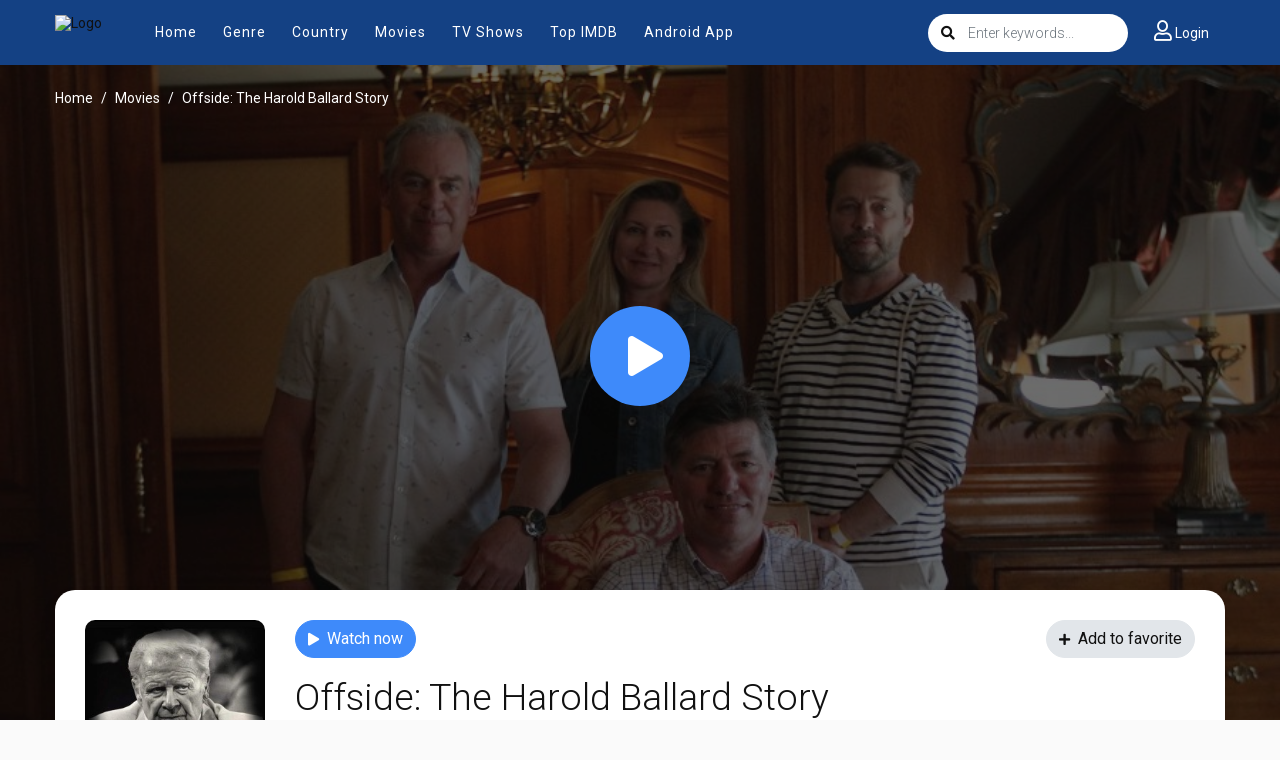

--- FILE ---
content_type: text/html; charset=utf-8
request_url: https://www.google.com/recaptcha/api2/anchor?ar=1&k=6Lcg5_EdAAAAAEa2ScxgljRpLkIt8yixSBJWdRPE&co=aHR0cHM6Ly9oZHRvZGF5LmNjOjQ0Mw..&hl=en&v=PoyoqOPhxBO7pBk68S4YbpHZ&size=invisible&anchor-ms=20000&execute-ms=30000&cb=gyldllm5rai0
body_size: 48661
content:
<!DOCTYPE HTML><html dir="ltr" lang="en"><head><meta http-equiv="Content-Type" content="text/html; charset=UTF-8">
<meta http-equiv="X-UA-Compatible" content="IE=edge">
<title>reCAPTCHA</title>
<style type="text/css">
/* cyrillic-ext */
@font-face {
  font-family: 'Roboto';
  font-style: normal;
  font-weight: 400;
  font-stretch: 100%;
  src: url(//fonts.gstatic.com/s/roboto/v48/KFO7CnqEu92Fr1ME7kSn66aGLdTylUAMa3GUBHMdazTgWw.woff2) format('woff2');
  unicode-range: U+0460-052F, U+1C80-1C8A, U+20B4, U+2DE0-2DFF, U+A640-A69F, U+FE2E-FE2F;
}
/* cyrillic */
@font-face {
  font-family: 'Roboto';
  font-style: normal;
  font-weight: 400;
  font-stretch: 100%;
  src: url(//fonts.gstatic.com/s/roboto/v48/KFO7CnqEu92Fr1ME7kSn66aGLdTylUAMa3iUBHMdazTgWw.woff2) format('woff2');
  unicode-range: U+0301, U+0400-045F, U+0490-0491, U+04B0-04B1, U+2116;
}
/* greek-ext */
@font-face {
  font-family: 'Roboto';
  font-style: normal;
  font-weight: 400;
  font-stretch: 100%;
  src: url(//fonts.gstatic.com/s/roboto/v48/KFO7CnqEu92Fr1ME7kSn66aGLdTylUAMa3CUBHMdazTgWw.woff2) format('woff2');
  unicode-range: U+1F00-1FFF;
}
/* greek */
@font-face {
  font-family: 'Roboto';
  font-style: normal;
  font-weight: 400;
  font-stretch: 100%;
  src: url(//fonts.gstatic.com/s/roboto/v48/KFO7CnqEu92Fr1ME7kSn66aGLdTylUAMa3-UBHMdazTgWw.woff2) format('woff2');
  unicode-range: U+0370-0377, U+037A-037F, U+0384-038A, U+038C, U+038E-03A1, U+03A3-03FF;
}
/* math */
@font-face {
  font-family: 'Roboto';
  font-style: normal;
  font-weight: 400;
  font-stretch: 100%;
  src: url(//fonts.gstatic.com/s/roboto/v48/KFO7CnqEu92Fr1ME7kSn66aGLdTylUAMawCUBHMdazTgWw.woff2) format('woff2');
  unicode-range: U+0302-0303, U+0305, U+0307-0308, U+0310, U+0312, U+0315, U+031A, U+0326-0327, U+032C, U+032F-0330, U+0332-0333, U+0338, U+033A, U+0346, U+034D, U+0391-03A1, U+03A3-03A9, U+03B1-03C9, U+03D1, U+03D5-03D6, U+03F0-03F1, U+03F4-03F5, U+2016-2017, U+2034-2038, U+203C, U+2040, U+2043, U+2047, U+2050, U+2057, U+205F, U+2070-2071, U+2074-208E, U+2090-209C, U+20D0-20DC, U+20E1, U+20E5-20EF, U+2100-2112, U+2114-2115, U+2117-2121, U+2123-214F, U+2190, U+2192, U+2194-21AE, U+21B0-21E5, U+21F1-21F2, U+21F4-2211, U+2213-2214, U+2216-22FF, U+2308-230B, U+2310, U+2319, U+231C-2321, U+2336-237A, U+237C, U+2395, U+239B-23B7, U+23D0, U+23DC-23E1, U+2474-2475, U+25AF, U+25B3, U+25B7, U+25BD, U+25C1, U+25CA, U+25CC, U+25FB, U+266D-266F, U+27C0-27FF, U+2900-2AFF, U+2B0E-2B11, U+2B30-2B4C, U+2BFE, U+3030, U+FF5B, U+FF5D, U+1D400-1D7FF, U+1EE00-1EEFF;
}
/* symbols */
@font-face {
  font-family: 'Roboto';
  font-style: normal;
  font-weight: 400;
  font-stretch: 100%;
  src: url(//fonts.gstatic.com/s/roboto/v48/KFO7CnqEu92Fr1ME7kSn66aGLdTylUAMaxKUBHMdazTgWw.woff2) format('woff2');
  unicode-range: U+0001-000C, U+000E-001F, U+007F-009F, U+20DD-20E0, U+20E2-20E4, U+2150-218F, U+2190, U+2192, U+2194-2199, U+21AF, U+21E6-21F0, U+21F3, U+2218-2219, U+2299, U+22C4-22C6, U+2300-243F, U+2440-244A, U+2460-24FF, U+25A0-27BF, U+2800-28FF, U+2921-2922, U+2981, U+29BF, U+29EB, U+2B00-2BFF, U+4DC0-4DFF, U+FFF9-FFFB, U+10140-1018E, U+10190-1019C, U+101A0, U+101D0-101FD, U+102E0-102FB, U+10E60-10E7E, U+1D2C0-1D2D3, U+1D2E0-1D37F, U+1F000-1F0FF, U+1F100-1F1AD, U+1F1E6-1F1FF, U+1F30D-1F30F, U+1F315, U+1F31C, U+1F31E, U+1F320-1F32C, U+1F336, U+1F378, U+1F37D, U+1F382, U+1F393-1F39F, U+1F3A7-1F3A8, U+1F3AC-1F3AF, U+1F3C2, U+1F3C4-1F3C6, U+1F3CA-1F3CE, U+1F3D4-1F3E0, U+1F3ED, U+1F3F1-1F3F3, U+1F3F5-1F3F7, U+1F408, U+1F415, U+1F41F, U+1F426, U+1F43F, U+1F441-1F442, U+1F444, U+1F446-1F449, U+1F44C-1F44E, U+1F453, U+1F46A, U+1F47D, U+1F4A3, U+1F4B0, U+1F4B3, U+1F4B9, U+1F4BB, U+1F4BF, U+1F4C8-1F4CB, U+1F4D6, U+1F4DA, U+1F4DF, U+1F4E3-1F4E6, U+1F4EA-1F4ED, U+1F4F7, U+1F4F9-1F4FB, U+1F4FD-1F4FE, U+1F503, U+1F507-1F50B, U+1F50D, U+1F512-1F513, U+1F53E-1F54A, U+1F54F-1F5FA, U+1F610, U+1F650-1F67F, U+1F687, U+1F68D, U+1F691, U+1F694, U+1F698, U+1F6AD, U+1F6B2, U+1F6B9-1F6BA, U+1F6BC, U+1F6C6-1F6CF, U+1F6D3-1F6D7, U+1F6E0-1F6EA, U+1F6F0-1F6F3, U+1F6F7-1F6FC, U+1F700-1F7FF, U+1F800-1F80B, U+1F810-1F847, U+1F850-1F859, U+1F860-1F887, U+1F890-1F8AD, U+1F8B0-1F8BB, U+1F8C0-1F8C1, U+1F900-1F90B, U+1F93B, U+1F946, U+1F984, U+1F996, U+1F9E9, U+1FA00-1FA6F, U+1FA70-1FA7C, U+1FA80-1FA89, U+1FA8F-1FAC6, U+1FACE-1FADC, U+1FADF-1FAE9, U+1FAF0-1FAF8, U+1FB00-1FBFF;
}
/* vietnamese */
@font-face {
  font-family: 'Roboto';
  font-style: normal;
  font-weight: 400;
  font-stretch: 100%;
  src: url(//fonts.gstatic.com/s/roboto/v48/KFO7CnqEu92Fr1ME7kSn66aGLdTylUAMa3OUBHMdazTgWw.woff2) format('woff2');
  unicode-range: U+0102-0103, U+0110-0111, U+0128-0129, U+0168-0169, U+01A0-01A1, U+01AF-01B0, U+0300-0301, U+0303-0304, U+0308-0309, U+0323, U+0329, U+1EA0-1EF9, U+20AB;
}
/* latin-ext */
@font-face {
  font-family: 'Roboto';
  font-style: normal;
  font-weight: 400;
  font-stretch: 100%;
  src: url(//fonts.gstatic.com/s/roboto/v48/KFO7CnqEu92Fr1ME7kSn66aGLdTylUAMa3KUBHMdazTgWw.woff2) format('woff2');
  unicode-range: U+0100-02BA, U+02BD-02C5, U+02C7-02CC, U+02CE-02D7, U+02DD-02FF, U+0304, U+0308, U+0329, U+1D00-1DBF, U+1E00-1E9F, U+1EF2-1EFF, U+2020, U+20A0-20AB, U+20AD-20C0, U+2113, U+2C60-2C7F, U+A720-A7FF;
}
/* latin */
@font-face {
  font-family: 'Roboto';
  font-style: normal;
  font-weight: 400;
  font-stretch: 100%;
  src: url(//fonts.gstatic.com/s/roboto/v48/KFO7CnqEu92Fr1ME7kSn66aGLdTylUAMa3yUBHMdazQ.woff2) format('woff2');
  unicode-range: U+0000-00FF, U+0131, U+0152-0153, U+02BB-02BC, U+02C6, U+02DA, U+02DC, U+0304, U+0308, U+0329, U+2000-206F, U+20AC, U+2122, U+2191, U+2193, U+2212, U+2215, U+FEFF, U+FFFD;
}
/* cyrillic-ext */
@font-face {
  font-family: 'Roboto';
  font-style: normal;
  font-weight: 500;
  font-stretch: 100%;
  src: url(//fonts.gstatic.com/s/roboto/v48/KFO7CnqEu92Fr1ME7kSn66aGLdTylUAMa3GUBHMdazTgWw.woff2) format('woff2');
  unicode-range: U+0460-052F, U+1C80-1C8A, U+20B4, U+2DE0-2DFF, U+A640-A69F, U+FE2E-FE2F;
}
/* cyrillic */
@font-face {
  font-family: 'Roboto';
  font-style: normal;
  font-weight: 500;
  font-stretch: 100%;
  src: url(//fonts.gstatic.com/s/roboto/v48/KFO7CnqEu92Fr1ME7kSn66aGLdTylUAMa3iUBHMdazTgWw.woff2) format('woff2');
  unicode-range: U+0301, U+0400-045F, U+0490-0491, U+04B0-04B1, U+2116;
}
/* greek-ext */
@font-face {
  font-family: 'Roboto';
  font-style: normal;
  font-weight: 500;
  font-stretch: 100%;
  src: url(//fonts.gstatic.com/s/roboto/v48/KFO7CnqEu92Fr1ME7kSn66aGLdTylUAMa3CUBHMdazTgWw.woff2) format('woff2');
  unicode-range: U+1F00-1FFF;
}
/* greek */
@font-face {
  font-family: 'Roboto';
  font-style: normal;
  font-weight: 500;
  font-stretch: 100%;
  src: url(//fonts.gstatic.com/s/roboto/v48/KFO7CnqEu92Fr1ME7kSn66aGLdTylUAMa3-UBHMdazTgWw.woff2) format('woff2');
  unicode-range: U+0370-0377, U+037A-037F, U+0384-038A, U+038C, U+038E-03A1, U+03A3-03FF;
}
/* math */
@font-face {
  font-family: 'Roboto';
  font-style: normal;
  font-weight: 500;
  font-stretch: 100%;
  src: url(//fonts.gstatic.com/s/roboto/v48/KFO7CnqEu92Fr1ME7kSn66aGLdTylUAMawCUBHMdazTgWw.woff2) format('woff2');
  unicode-range: U+0302-0303, U+0305, U+0307-0308, U+0310, U+0312, U+0315, U+031A, U+0326-0327, U+032C, U+032F-0330, U+0332-0333, U+0338, U+033A, U+0346, U+034D, U+0391-03A1, U+03A3-03A9, U+03B1-03C9, U+03D1, U+03D5-03D6, U+03F0-03F1, U+03F4-03F5, U+2016-2017, U+2034-2038, U+203C, U+2040, U+2043, U+2047, U+2050, U+2057, U+205F, U+2070-2071, U+2074-208E, U+2090-209C, U+20D0-20DC, U+20E1, U+20E5-20EF, U+2100-2112, U+2114-2115, U+2117-2121, U+2123-214F, U+2190, U+2192, U+2194-21AE, U+21B0-21E5, U+21F1-21F2, U+21F4-2211, U+2213-2214, U+2216-22FF, U+2308-230B, U+2310, U+2319, U+231C-2321, U+2336-237A, U+237C, U+2395, U+239B-23B7, U+23D0, U+23DC-23E1, U+2474-2475, U+25AF, U+25B3, U+25B7, U+25BD, U+25C1, U+25CA, U+25CC, U+25FB, U+266D-266F, U+27C0-27FF, U+2900-2AFF, U+2B0E-2B11, U+2B30-2B4C, U+2BFE, U+3030, U+FF5B, U+FF5D, U+1D400-1D7FF, U+1EE00-1EEFF;
}
/* symbols */
@font-face {
  font-family: 'Roboto';
  font-style: normal;
  font-weight: 500;
  font-stretch: 100%;
  src: url(//fonts.gstatic.com/s/roboto/v48/KFO7CnqEu92Fr1ME7kSn66aGLdTylUAMaxKUBHMdazTgWw.woff2) format('woff2');
  unicode-range: U+0001-000C, U+000E-001F, U+007F-009F, U+20DD-20E0, U+20E2-20E4, U+2150-218F, U+2190, U+2192, U+2194-2199, U+21AF, U+21E6-21F0, U+21F3, U+2218-2219, U+2299, U+22C4-22C6, U+2300-243F, U+2440-244A, U+2460-24FF, U+25A0-27BF, U+2800-28FF, U+2921-2922, U+2981, U+29BF, U+29EB, U+2B00-2BFF, U+4DC0-4DFF, U+FFF9-FFFB, U+10140-1018E, U+10190-1019C, U+101A0, U+101D0-101FD, U+102E0-102FB, U+10E60-10E7E, U+1D2C0-1D2D3, U+1D2E0-1D37F, U+1F000-1F0FF, U+1F100-1F1AD, U+1F1E6-1F1FF, U+1F30D-1F30F, U+1F315, U+1F31C, U+1F31E, U+1F320-1F32C, U+1F336, U+1F378, U+1F37D, U+1F382, U+1F393-1F39F, U+1F3A7-1F3A8, U+1F3AC-1F3AF, U+1F3C2, U+1F3C4-1F3C6, U+1F3CA-1F3CE, U+1F3D4-1F3E0, U+1F3ED, U+1F3F1-1F3F3, U+1F3F5-1F3F7, U+1F408, U+1F415, U+1F41F, U+1F426, U+1F43F, U+1F441-1F442, U+1F444, U+1F446-1F449, U+1F44C-1F44E, U+1F453, U+1F46A, U+1F47D, U+1F4A3, U+1F4B0, U+1F4B3, U+1F4B9, U+1F4BB, U+1F4BF, U+1F4C8-1F4CB, U+1F4D6, U+1F4DA, U+1F4DF, U+1F4E3-1F4E6, U+1F4EA-1F4ED, U+1F4F7, U+1F4F9-1F4FB, U+1F4FD-1F4FE, U+1F503, U+1F507-1F50B, U+1F50D, U+1F512-1F513, U+1F53E-1F54A, U+1F54F-1F5FA, U+1F610, U+1F650-1F67F, U+1F687, U+1F68D, U+1F691, U+1F694, U+1F698, U+1F6AD, U+1F6B2, U+1F6B9-1F6BA, U+1F6BC, U+1F6C6-1F6CF, U+1F6D3-1F6D7, U+1F6E0-1F6EA, U+1F6F0-1F6F3, U+1F6F7-1F6FC, U+1F700-1F7FF, U+1F800-1F80B, U+1F810-1F847, U+1F850-1F859, U+1F860-1F887, U+1F890-1F8AD, U+1F8B0-1F8BB, U+1F8C0-1F8C1, U+1F900-1F90B, U+1F93B, U+1F946, U+1F984, U+1F996, U+1F9E9, U+1FA00-1FA6F, U+1FA70-1FA7C, U+1FA80-1FA89, U+1FA8F-1FAC6, U+1FACE-1FADC, U+1FADF-1FAE9, U+1FAF0-1FAF8, U+1FB00-1FBFF;
}
/* vietnamese */
@font-face {
  font-family: 'Roboto';
  font-style: normal;
  font-weight: 500;
  font-stretch: 100%;
  src: url(//fonts.gstatic.com/s/roboto/v48/KFO7CnqEu92Fr1ME7kSn66aGLdTylUAMa3OUBHMdazTgWw.woff2) format('woff2');
  unicode-range: U+0102-0103, U+0110-0111, U+0128-0129, U+0168-0169, U+01A0-01A1, U+01AF-01B0, U+0300-0301, U+0303-0304, U+0308-0309, U+0323, U+0329, U+1EA0-1EF9, U+20AB;
}
/* latin-ext */
@font-face {
  font-family: 'Roboto';
  font-style: normal;
  font-weight: 500;
  font-stretch: 100%;
  src: url(//fonts.gstatic.com/s/roboto/v48/KFO7CnqEu92Fr1ME7kSn66aGLdTylUAMa3KUBHMdazTgWw.woff2) format('woff2');
  unicode-range: U+0100-02BA, U+02BD-02C5, U+02C7-02CC, U+02CE-02D7, U+02DD-02FF, U+0304, U+0308, U+0329, U+1D00-1DBF, U+1E00-1E9F, U+1EF2-1EFF, U+2020, U+20A0-20AB, U+20AD-20C0, U+2113, U+2C60-2C7F, U+A720-A7FF;
}
/* latin */
@font-face {
  font-family: 'Roboto';
  font-style: normal;
  font-weight: 500;
  font-stretch: 100%;
  src: url(//fonts.gstatic.com/s/roboto/v48/KFO7CnqEu92Fr1ME7kSn66aGLdTylUAMa3yUBHMdazQ.woff2) format('woff2');
  unicode-range: U+0000-00FF, U+0131, U+0152-0153, U+02BB-02BC, U+02C6, U+02DA, U+02DC, U+0304, U+0308, U+0329, U+2000-206F, U+20AC, U+2122, U+2191, U+2193, U+2212, U+2215, U+FEFF, U+FFFD;
}
/* cyrillic-ext */
@font-face {
  font-family: 'Roboto';
  font-style: normal;
  font-weight: 900;
  font-stretch: 100%;
  src: url(//fonts.gstatic.com/s/roboto/v48/KFO7CnqEu92Fr1ME7kSn66aGLdTylUAMa3GUBHMdazTgWw.woff2) format('woff2');
  unicode-range: U+0460-052F, U+1C80-1C8A, U+20B4, U+2DE0-2DFF, U+A640-A69F, U+FE2E-FE2F;
}
/* cyrillic */
@font-face {
  font-family: 'Roboto';
  font-style: normal;
  font-weight: 900;
  font-stretch: 100%;
  src: url(//fonts.gstatic.com/s/roboto/v48/KFO7CnqEu92Fr1ME7kSn66aGLdTylUAMa3iUBHMdazTgWw.woff2) format('woff2');
  unicode-range: U+0301, U+0400-045F, U+0490-0491, U+04B0-04B1, U+2116;
}
/* greek-ext */
@font-face {
  font-family: 'Roboto';
  font-style: normal;
  font-weight: 900;
  font-stretch: 100%;
  src: url(//fonts.gstatic.com/s/roboto/v48/KFO7CnqEu92Fr1ME7kSn66aGLdTylUAMa3CUBHMdazTgWw.woff2) format('woff2');
  unicode-range: U+1F00-1FFF;
}
/* greek */
@font-face {
  font-family: 'Roboto';
  font-style: normal;
  font-weight: 900;
  font-stretch: 100%;
  src: url(//fonts.gstatic.com/s/roboto/v48/KFO7CnqEu92Fr1ME7kSn66aGLdTylUAMa3-UBHMdazTgWw.woff2) format('woff2');
  unicode-range: U+0370-0377, U+037A-037F, U+0384-038A, U+038C, U+038E-03A1, U+03A3-03FF;
}
/* math */
@font-face {
  font-family: 'Roboto';
  font-style: normal;
  font-weight: 900;
  font-stretch: 100%;
  src: url(//fonts.gstatic.com/s/roboto/v48/KFO7CnqEu92Fr1ME7kSn66aGLdTylUAMawCUBHMdazTgWw.woff2) format('woff2');
  unicode-range: U+0302-0303, U+0305, U+0307-0308, U+0310, U+0312, U+0315, U+031A, U+0326-0327, U+032C, U+032F-0330, U+0332-0333, U+0338, U+033A, U+0346, U+034D, U+0391-03A1, U+03A3-03A9, U+03B1-03C9, U+03D1, U+03D5-03D6, U+03F0-03F1, U+03F4-03F5, U+2016-2017, U+2034-2038, U+203C, U+2040, U+2043, U+2047, U+2050, U+2057, U+205F, U+2070-2071, U+2074-208E, U+2090-209C, U+20D0-20DC, U+20E1, U+20E5-20EF, U+2100-2112, U+2114-2115, U+2117-2121, U+2123-214F, U+2190, U+2192, U+2194-21AE, U+21B0-21E5, U+21F1-21F2, U+21F4-2211, U+2213-2214, U+2216-22FF, U+2308-230B, U+2310, U+2319, U+231C-2321, U+2336-237A, U+237C, U+2395, U+239B-23B7, U+23D0, U+23DC-23E1, U+2474-2475, U+25AF, U+25B3, U+25B7, U+25BD, U+25C1, U+25CA, U+25CC, U+25FB, U+266D-266F, U+27C0-27FF, U+2900-2AFF, U+2B0E-2B11, U+2B30-2B4C, U+2BFE, U+3030, U+FF5B, U+FF5D, U+1D400-1D7FF, U+1EE00-1EEFF;
}
/* symbols */
@font-face {
  font-family: 'Roboto';
  font-style: normal;
  font-weight: 900;
  font-stretch: 100%;
  src: url(//fonts.gstatic.com/s/roboto/v48/KFO7CnqEu92Fr1ME7kSn66aGLdTylUAMaxKUBHMdazTgWw.woff2) format('woff2');
  unicode-range: U+0001-000C, U+000E-001F, U+007F-009F, U+20DD-20E0, U+20E2-20E4, U+2150-218F, U+2190, U+2192, U+2194-2199, U+21AF, U+21E6-21F0, U+21F3, U+2218-2219, U+2299, U+22C4-22C6, U+2300-243F, U+2440-244A, U+2460-24FF, U+25A0-27BF, U+2800-28FF, U+2921-2922, U+2981, U+29BF, U+29EB, U+2B00-2BFF, U+4DC0-4DFF, U+FFF9-FFFB, U+10140-1018E, U+10190-1019C, U+101A0, U+101D0-101FD, U+102E0-102FB, U+10E60-10E7E, U+1D2C0-1D2D3, U+1D2E0-1D37F, U+1F000-1F0FF, U+1F100-1F1AD, U+1F1E6-1F1FF, U+1F30D-1F30F, U+1F315, U+1F31C, U+1F31E, U+1F320-1F32C, U+1F336, U+1F378, U+1F37D, U+1F382, U+1F393-1F39F, U+1F3A7-1F3A8, U+1F3AC-1F3AF, U+1F3C2, U+1F3C4-1F3C6, U+1F3CA-1F3CE, U+1F3D4-1F3E0, U+1F3ED, U+1F3F1-1F3F3, U+1F3F5-1F3F7, U+1F408, U+1F415, U+1F41F, U+1F426, U+1F43F, U+1F441-1F442, U+1F444, U+1F446-1F449, U+1F44C-1F44E, U+1F453, U+1F46A, U+1F47D, U+1F4A3, U+1F4B0, U+1F4B3, U+1F4B9, U+1F4BB, U+1F4BF, U+1F4C8-1F4CB, U+1F4D6, U+1F4DA, U+1F4DF, U+1F4E3-1F4E6, U+1F4EA-1F4ED, U+1F4F7, U+1F4F9-1F4FB, U+1F4FD-1F4FE, U+1F503, U+1F507-1F50B, U+1F50D, U+1F512-1F513, U+1F53E-1F54A, U+1F54F-1F5FA, U+1F610, U+1F650-1F67F, U+1F687, U+1F68D, U+1F691, U+1F694, U+1F698, U+1F6AD, U+1F6B2, U+1F6B9-1F6BA, U+1F6BC, U+1F6C6-1F6CF, U+1F6D3-1F6D7, U+1F6E0-1F6EA, U+1F6F0-1F6F3, U+1F6F7-1F6FC, U+1F700-1F7FF, U+1F800-1F80B, U+1F810-1F847, U+1F850-1F859, U+1F860-1F887, U+1F890-1F8AD, U+1F8B0-1F8BB, U+1F8C0-1F8C1, U+1F900-1F90B, U+1F93B, U+1F946, U+1F984, U+1F996, U+1F9E9, U+1FA00-1FA6F, U+1FA70-1FA7C, U+1FA80-1FA89, U+1FA8F-1FAC6, U+1FACE-1FADC, U+1FADF-1FAE9, U+1FAF0-1FAF8, U+1FB00-1FBFF;
}
/* vietnamese */
@font-face {
  font-family: 'Roboto';
  font-style: normal;
  font-weight: 900;
  font-stretch: 100%;
  src: url(//fonts.gstatic.com/s/roboto/v48/KFO7CnqEu92Fr1ME7kSn66aGLdTylUAMa3OUBHMdazTgWw.woff2) format('woff2');
  unicode-range: U+0102-0103, U+0110-0111, U+0128-0129, U+0168-0169, U+01A0-01A1, U+01AF-01B0, U+0300-0301, U+0303-0304, U+0308-0309, U+0323, U+0329, U+1EA0-1EF9, U+20AB;
}
/* latin-ext */
@font-face {
  font-family: 'Roboto';
  font-style: normal;
  font-weight: 900;
  font-stretch: 100%;
  src: url(//fonts.gstatic.com/s/roboto/v48/KFO7CnqEu92Fr1ME7kSn66aGLdTylUAMa3KUBHMdazTgWw.woff2) format('woff2');
  unicode-range: U+0100-02BA, U+02BD-02C5, U+02C7-02CC, U+02CE-02D7, U+02DD-02FF, U+0304, U+0308, U+0329, U+1D00-1DBF, U+1E00-1E9F, U+1EF2-1EFF, U+2020, U+20A0-20AB, U+20AD-20C0, U+2113, U+2C60-2C7F, U+A720-A7FF;
}
/* latin */
@font-face {
  font-family: 'Roboto';
  font-style: normal;
  font-weight: 900;
  font-stretch: 100%;
  src: url(//fonts.gstatic.com/s/roboto/v48/KFO7CnqEu92Fr1ME7kSn66aGLdTylUAMa3yUBHMdazQ.woff2) format('woff2');
  unicode-range: U+0000-00FF, U+0131, U+0152-0153, U+02BB-02BC, U+02C6, U+02DA, U+02DC, U+0304, U+0308, U+0329, U+2000-206F, U+20AC, U+2122, U+2191, U+2193, U+2212, U+2215, U+FEFF, U+FFFD;
}

</style>
<link rel="stylesheet" type="text/css" href="https://www.gstatic.com/recaptcha/releases/PoyoqOPhxBO7pBk68S4YbpHZ/styles__ltr.css">
<script nonce="tbC-MkLBIGEzh_hAX8PD-A" type="text/javascript">window['__recaptcha_api'] = 'https://www.google.com/recaptcha/api2/';</script>
<script type="text/javascript" src="https://www.gstatic.com/recaptcha/releases/PoyoqOPhxBO7pBk68S4YbpHZ/recaptcha__en.js" nonce="tbC-MkLBIGEzh_hAX8PD-A">
      
    </script></head>
<body><div id="rc-anchor-alert" class="rc-anchor-alert"></div>
<input type="hidden" id="recaptcha-token" value="[base64]">
<script type="text/javascript" nonce="tbC-MkLBIGEzh_hAX8PD-A">
      recaptcha.anchor.Main.init("[\x22ainput\x22,[\x22bgdata\x22,\x22\x22,\[base64]/[base64]/[base64]/bmV3IHJbeF0oY1swXSk6RT09Mj9uZXcgclt4XShjWzBdLGNbMV0pOkU9PTM/bmV3IHJbeF0oY1swXSxjWzFdLGNbMl0pOkU9PTQ/[base64]/[base64]/[base64]/[base64]/[base64]/[base64]/[base64]/[base64]\x22,\[base64]\x22,\x22GsKQw7hTw4nCu8OAwq1FNcOzwqEAG8K4wqrDkcKow7bCpg57woDCphAsG8KJE8KVWcKqw4N4wqwvw6JFVFfClcOsE33CvMKCMF1jw6zDkjw8QjTCiMOYw6QdwroWARR/RcOwwqjDmEXDqsOcZsKtcsKGC8OZcm7CrMORw5/DqSIHw4bDv8KJwrjDjSxTwoHCm8K/wrRDw5x7w63DsFcEK3vCl8OVSMO3w4ZDw5HDvjfCsl86w5Juw47CpwfDnCR3H8O4E0jDm8KODzXDuxgyKsKVwo3DgcKeZ8K2NFtww75dH8Kkw57ClcKlw7jCncKhfSQjwrrCszluBcKYw57ChgkSFjHDiMK1woAKw4PDoHB0CMK/wrzCuTXDlE1QwozDlsObw4DCscOOw6V+c8O0aEAaYMO/VVxwDgNzw7XDuzttwo1jwptHw4PDhRhHwpDCii44wqNbwp9xfAjDk8KhwpBuw6VeMw9ew6Brw4/CnMKzGT5WBkjDn0DCh8KAwrjDlykEw74Ew5fDkB3DgMKew7bCiWBkw65Uw58PTMKIwrXDvDjDsGM6aVd+wrHCnBDDgiXCqA1pwqHCnxLCrUsOw50/[base64]/CqsO6SQvClFHCoHkFwqvDt8KvPsKHUcK/w59RwpvDuMOzwq8xw7/Cs8KPw53CjyLDsX9uUsO/[base64]/Ci2PDicO1FVFKwoXCtUMcEsKjacOCwqjCtMOvw5jDtnfCssKnX34yw7vDvknCql3DtGjDu8Kqwpk1woTCvMOTwr1ZQhxTCsO3ZFcHwqvCgRF5URthSMOJScOuwp/DhRYtwpHDvxJ6w6rDk8OdwptVwozCtnTCi1XCpsK3QcKCK8OPw7odwpZrwqXChMOpe1BjXSPChcKPw6RCw53CpCgtw7FIIMKGwrDDtMKiAMK1wovDt8K/w4Mpw7xqNGJLwpEVHx/Cl1zDp8OHCF3CtnLDsxN/[base64]/[base64]/Co03DkMK1UcKEw43DkMKxwrDDk8KBw43DiRLCsGhUwq3CgUksTsOCw6N2w5DCu1bCicKsH8Ksw7fDkMK8AMKjwogqORLDgsKYO1ZRGXFeCFZaL1rClsOjQ3Ydw6dGw64TJkk4woPDsMOAFBdUY8OQDHp+JjYHTcK/c8OOL8OVDMKRwrlYw5IUwqZIwq02w7NLez8yBH9VwrkLXg/[base64]/w5d8GMKPw5rCusOqw6nCoXVcwoXCjMO9AsKHwpDCjMORw5AYwo3CvMOtw4BBwpjDrsO3wqBqw77DrUQrwobCrMOSw4Jbw5Qjw6UmBsONQzzDu1zDj8KFwqs3woPDjcO3fn7ClsKXwp/CqWdnHsKvw5JewpbCpsKKZsKZIRPCoyrCmgbDmUk1O8KhXzLCtMKEwqNKwqQ4QMKTworCpR/Dj8ONAW3CilI5I8KSdcKzGGzCrQ7CmkbDqmEycsKvwrbDhSxuOUZreDVMdmlgw6JtIifDuWrDmcKMw5/CvmQnQ1LDhxkKHVnCvsONw5MNb8KkVnw5wpxHXGdXw73DuMO/w4DCtAUnwqJ6cCwwwrxUw7nChTJKwo1hK8KDwqjCnsO0w4wSw5twAsO8wobDt8KFO8OXwr3DkVTDrDXCq8O5wrrDvBEfEQBuwpDDuB3Dg8KyVT/Cki5lw6jDny3Chhc6w6F7wqfDhsOfwrZgwqjCrifDgcOXwogULCM9wp0vLsK8w5LCiUnDkWPCrzLCiMO/w6dxwoHDtsKpwpHCmBtVSMOkwq/DtcO6wrw0IGLDrsOHwoI7dMKKw5zCrMOIw4zDhsKuw4DDoxPDjsKAwop6w7ZYwoEpI8OGCMKOwrpDLsOFw77CjcOww4oMEUA9JSfCqFPCmHHDpHHCvG0LdcKyZsOzB8K+YHBTw4UpexjCixTDgMOIPsKQwq/CpjxNwr5tG8OTH8KowrlUVMKLUMK7BypYw5JAZiVHVsOQw5zDgAzCjwdWw6zDhsK8TMOsw6HDrAjCjMKZfsOXNzNVHMKVWhp5wosOwpIDw6VZw6w7w71KScO7wrokw4vDnsOWw6EDwqPDpUwBfcKlecOQLMKIw5jDlxMiC8K+D8KEVF7CsEHDu3/CrUZISXjCrHcXw4TDjWXChlkzdMK1w4rDkMOFw53CqEFAXcOJTxQ9w40fw7HCjwzCt8OwwoE1w5/[base64]/DvV/DmsOSPGbDh8KNw7/DvcOBAsO1w6NVwqoZVmw5GzlSMUjDu35cwo0Aw6LCk8K+w6/[base64]/[base64]/[base64]/wot/VsKwwq95Jw9Pw5fDnMOcw6EwSTjDnsObAcOsw4HCm8KIwqXDszzCqcKzGyrDrnPCv27DgGB7KcKtwr7CoDDCvWJHQBHDlR03w5TDuMOiIEAaw6xZwooUwojDisO/[base64]/DncK5w5ArS8O8wqPDoX9oNUHDlR3DjcK6wqPDqwFHw6vCnsO5D8OeL10pw6TCkkE4wq53EcOLwoTCtHXCpMKRwp5KL8Odw4/[base64]/CtsOlwrdaR0Ylc8Kpw687OsO1woMcwrJVwotWEsKoQiXCl8OQJ8KGa8OyJgXCqMOMwpTCssOBQElbw63Dsi9wGQDCgAvDpSoDw43DhCnCjlcXfGDDlGVqwpnCnMOyw7rDq2gGwo/[base64]/DnsONFMOxwojDoiREXMKAV0drWsKPwqhkOnXDvMKrwrhdT3dUwqxOcMOZwqxpTcOPwo3CqFAHYWYww40Ewp0NS3IyWMOWU8KUJFTDq8OkwojCp2BUXcKNTkFJwo/DjMKwGsKZVMK8wqFLwqrCiz8fwpA5aU3DlGEGw44YHGDDrcOCayxOaVnDqcOrFiHCnWfDhyZSZCBowpjDqmXDhkxTwpTDmAJrwqUDwrktH8OQw4MjI3/DuMOHw4llHgwZIsOrwqnDmnsFPhnDrxbDrMOiwo97w7LDhzDDk8OVe8OowqvCusONw75Uw79yw5bDrsOgwoNkwpVkw7HCqsOoesOIQcKqQVUZdMOUw5/CsMKNBMKsw7fCpGTDh8KvXR7DosOyIy9ewpggZMOrd8KMBsO6PcOIwqzDrz1rwpNLw54pwpA7w4fCpcKMwrDDkl/[base64]/DocKxwrnClEZIwroAw6LDrxTCucKmMcK6wrXDtcKNw7TClXvCm8OLwrRhP37CiMKYwpfDtGwMw7dJDUDDoS9yN8OGw4zClABvw6h+ekjDg8KGYzx5bnsdw7LCnMO3V2LCvS05wp0xw6TDl8OpU8KLasK0w6NVw41kJMK4wrjCmcO8VEjCog/DsTkCwrXCnHp2RsK3bgx4IUBsworCvcKnBUlWVj/CucKwwoJxw6fCg8OvXcOcQcKmw6TDiBlLG0jDrmI2wqYsw4DDssK2QDhVw6rCnEVNw6fCr8OGO8K3ccKjdCpvw5bDrz/CnX/CklBvVcKWw4NRdQEGwpleSjDCvys2U8KOwqDCky9xw6vCvBXCnsOLwpTDlijCucKDLcKMw5PCkz3DjsKQwrDCqkTCow9hwpR7wrsKJHPCn8O+w6LDtsODQ8OGAgHCuMOUIxQvw5gMbjnDkB3CuXodVsOCS17DoHLCt8KNwo/[base64]/w4DDg8KOYcObMVLCkcKRGXl4DGDCpyFqbTzCnMKNV8OxwqQmw7lOw79Nw6fCgMKVwoNEw7/CqcKlw5BFw5LDu8OawogzasOnE8OPQcKRCnZ+JBrCqMORcMK8w7fDo8Osw5vCgExpwovCm0EAEwHCtmrDuQrCucOXQQ/CicKNMg00w5HCq8KHwpFBTsOTw5cOw5gEwohrSjowMMKkw61Sw5/Ct1nDk8OJXgbCh27DiMKVwoQWPkA2aDfCusOyB8KaOcKVV8Oew7AawrjCqMOAEsOVwpJoA8OVPFLCkTcDwozDqcOGw4svw6vCpMKrwpNfJsKIQcKQTsKxW8OWWibChQdXw5x/[base64]/DisKkVMKxwqpdIAoLFcKawrNGVRUgaEVkwpnDhsOKGsKEO8OCIAPCiT/Cm8OxM8KNEWFcw7PDusOef8O+wrwRFMKeL0TCuMOHw5HCqXnCtRBxwqXCkcOcw59gYU9KH8KTcgfCoULCuH07w47DlMOTwojDlT7DlRYEKAVBasKfwpUYQ8OHwrh1wo8NPMKAwojDuMOAw5Qxw7/CugpULRLCpcO9w7EOeMKJw4HDscKAw5zCmTQxwqBBbgc7W00Mw4JWwrg1wo1QYsKoEcOWw73Do0EZG8Oiw63DrsOSOHFUw4nCuXfDoGnCoh/Cs8KRfVVbHcOtF8Omwp1uwqHCny3CssK7w6/ClsOgwo4IX1MZU8OFa37CiMObDnssw6tLw7LDs8OFw7fDpMOAwpfCmmp9wqvDoMOgwqJ+wrLCnw0ywoDCu8KYw6wJw4gLVMKOQMO7w7PCkWhCbxYlwrjDksKzwrjCiHPDsQ3DmzHCtmbDmy/DgFUNwpkDQ2PCisKGw4XCkcK6wrs/[base64]/CgcO3HjI6YwEMwoEnw4ZbbB/DgcOGURDDssK+MQUDwql3I8O2w4jCsCzCrFPCnAvDrMKfwofCpMOuXcKeVGjDkHZKw458a8Okwr0Qw60VO8O7BhrDgMKMPsOaw5jDgsKgAHEiIMKXwpLDrFV/wojCjxjCp8OxGcOcDQXDlxrDvCTCkcK+OHTDpw4ow5NLD1gIAMOUw7pGJsKqw6XCnWLChWrDk8KSw4HDuRFJw6vCvBkmGsKCwpDCrDfDmgB6w7/CjBsHwqTCncKOScKUaMKaw4bCjF4nTg3DoXZzwpFFXgHClzQAwo3CmcO/en0DwpFgw6pfwqIIw5oxMsOccMKbwqk+wo0vRnTDsE49OcOjwpDDrQBKwrJvwpLDmsO5XsK9O8KsWXEUwr1nwoXCqcO0I8KqAnEoBMOKFGDDuE7Dlm/DtMKIRMOcw6sDFcO6w6jCrWowwrbCpsO6T8K8wrrDpQnDhnBewrorw75gwr5DwpUjw7tqTMK6EsKmwqHDoMO4A8KoNyPDnwY0XMOdwqDDscOkw6ZrS8OBQ8OFwqjDoMOgQFZawpTCuQrDmcOTAMO3wpLDozLClDUxTcOiFwRzZsOBw7Njw4wewoLCn8ODHAl/[base64]/Dj3lRwoHCg8O2YAUsJxTDm8K0BEtULMKgahXCksKDSFscw6VLw7fCvMKZaQ/Cqm/DlsKEw7HDn8KBPS/DnGXDgUzDhcOgPATDvCMrGBjCjh4aw6TDjMOLf0nDozsVw5nDi8Kkw5DCkcKdSEVNdiU9K8Khwp1WF8O0L2Rcw5oHw6/Cji7DvMKPw7IIZ2hDwoxTw7RFwqvDqxnCtsOcw4w+wqhrw5DDpHMPAEHCgy3Do2l1IQQfU8KLw7pnUsKKwrfCvMKxPsOUwo7Cp8OUJzx7HXTDi8OSw4kxWB3CrkE1fwcWEMKNKTrCosO1wqgnQThDQA7Dv8O/N8KHHsORwqPDncOmXlXDlXXDvisEw4XDscO2Wk/ChC4AR2TDlikvwrcnEMOnAmPDsQXDnMKXVX9pJVrCiR0vw5EHJV4gwoxowoU2cEDCucO7wrbDiiwiaMOVZ8K7TcKyD3MNU8KPCsKRwrAOw6vCgx5yGT/DjRo4BMKoC2Z4cR4BQmMvJUnCsnfDtTPDnF4GwrwBwr9ebcKRJGsbEcKowqbCq8OUw47CsnlWwqoaQsOuJ8ODSg3CuWtfwrZyKW7DkCjCpMO2wrjCpAt0aR7DlzdPXMOYwqp/E2B9W01fSkVjLGrCs1bCisKxTBHDtw3ChTDCtAPCvDPDiSLDpRrDu8OpB8KbKBXDrcOERxYUJEQFWgDCm2E6WgxUNcKnw5fDvsOsPMOOeMOFbsKJejAKfmtbw6vCmcOgOHRqw4/DpWrCgcO5wo3DtnHDox8Xwosfw6g6KMK1wp7DlnY0wpPDr2rChcKbN8Ouw7E4CcK3SS5CCsK7w7xUwrbDhk/CgsOOw5jDqsKSwqQBw5/DgFfDs8KjbsKAw6LCtsO8wqnChFbCpH1HfUTCty0Kw6cWw7nClRfDu8KXw6/[base64]/[base64]/FMKzWzcdw5lkN8KFw5JNwp9xeBc2w4hKw5nCmsOAN8OIwrfCnRHDkhh/agDDvcK3JTVDw5PChTnCj8K/wpk+VnXDrMOhNG/Ck8OUGSUlN8OqQsK4w4oVZ0LDrsKhw4DDnTPDs8OQTsKZecKCbcOwehkCCMKKw7TDtlUrw50nBE/DkSLDsD7ClcOzDghBw5jDi8OBw6/CjcOmwrpkwrcrwpoYw6pAw70ewo/DlMOWwrJaw4U8XWvCr8KKw7s6wqtCwr9oAcOzM8KRw6LCkMKLw48/MEvDgsOQw4PCgVfDt8KHwqTCpMORwpsEfcO0VsOuQ8OXRsOpwoZuaMKWWw9Ywp7Dpi4ywoNmw6LDmxDDqsOgQcOIOgHDt8Kdw7jDjAtUwpQAMloLwpYBUMKUIMOCw5BGLQZiwqlfOkTCgU9mNcOeURVvf8K+w5DDsBdLbMKTccKHVcO/KzjDrU7DlsObwoPCt8KVwq7DvsOfF8KAwrlfeMKnw6gowpTCiCYTwo80wq/DkDzDkztwQ8OJBMKVCyRtwq4lXsKaVsOFKwBpKkvDux/DpmbCkzbDk8O/[base64]/DuVvDj0ckJ8KWNSQ4YcO8CsOhARbDlhsnFUdKEz8zOMKQwpJbw5EFwpTDscO+J8KHOcOyw57Cp8OAcUrDvsOfw6TDiQYjwoFvw6rDr8KwLcOwMsOxGTNOwrpFbsOhEFEZwp/DthjDvHlmwqhQPTDDicOHZWtmIizDscOIw50LbMKLwpXCqMOfw5nCiTNZWG/CuMK/[base64]/CmiZlP8OFwrccwpF8BcK7w47CusOwDMKLwqrDgC/CnBbCtgjDvsKuMBogwr8tQHwCwqXCokkHBCfCmcKDLsKTEGfDh8OwGcOeacK+QXvDvSjCocO9VGwmf8OWN8KswrbCtUPCrWo7wpbDscOfOcOdwo7CgR3DtcONw6fDs8KCE8KtwrLDuwoWwrdkKMKFw7HDq0FzfV/Djih3w5HCpcK3dMO0w5LDhcOOL8K0w6VSScOuYMOmMcKePFcTwr9NwopmwrtywpjDqUVMwpBlEGXDgHwNwoDCnsOoKBs5T3tzHR7DscOiwr/Dkgtsw5g8OjxIMVNUwoglaXwpGkMIAlbCii9gwq3DqDHCh8Kqw5LCoyJqIE5nwoHDh2bDu8OJw4Nrw4duw5jDucKxwpsHdgzCisK5wpQ8wplpwqrCtcKbw4TDm2lwdTBrw45wPUsSfwXDnsKpwppWSVBvZFUDw7LClULDh0LDnWHCoibCsMKEam4Yw6jDtw1cw5/ChsOHCRDDjsOHbMKCwq1pRMKpw4dKMAbDg37Dj17Ds0VAwqt8w5Q6G8KFw6ANwrZxEx8cw4nCuDbDn2Udwr86chTDhsKKKHZawpEKdsKJSsKkwoDCqsKKdUQ/wqsfwpIOMcOrw7QgKMKTw41+asKvwq8aV8Omwq80IMOyCsOZJsKeFMORKcOrPjPDpsKhw69NwqTDizPClVDCoMKJwqcsVm4FFl/CmcOqwoDDqzjCicO9QMK7BScoXcKHw5l8LsO7wp8oHsO0w59jZsOYcMOewpEMcsOMC8K3wqbDmF0vw6YedDrDsnfCtsOewqjDjGtdBArDlMOIwrsOw7XCvMOsw7DDmVnCszAzAGItAMOAwod6ZcOPw5bCk8KGe8O/FMKmwq8lwoLDjl/[base64]/[base64]/[base64]/[base64]/[base64]/ChsO+JsOFw7VIwoFHw7gUFcK0VnRHwpV3wrYnEcKmw5vDnGgGXsORRCxfwqTDr8OZwoAuw6Yjw4c8wrDDt8K5fsOwCcO2wot3wr3DkHPCnMOfM2l9SMOqT8KxT112UWDDhsOmBsKjw6gNJsKew6FKw4FJwopDTsKnwoTCgsOVwoYDYcKKT8OUSTjDhMOnwq/DosKew7vCjGhGQsKTwpLCuG0bw6fDjcOvPcOOw4jCm8O/SF9vw7DCoTtLwojCscKtPlkmSsObYiHDoMOCwr3DiwIeGMKTFynDh8KFWz8KeMO5aW9Fw4zCjUUDwoVIMkvCiMKEworDsMKew5XDl8OyL8OOw4PCiMOPSsOdw7fCsMOdwqfDogUzIcOHw5PDncOXwpd/IhwjM8OXw5vDijJJw4ZHw77Dnmtxwo3DjULCq8O4w7/[base64]/ComNiwrjDtMKeESF5AMKrw4AzF0vDswrCgcK9wrBgwpHDp3nCscOMw7xXI1pTwpkYw7/CtMK2RsKgwoXDpMKhw6opw5jCgsKGwo4UKcKTwosFw5fCuiIwFQs6w6rDjnQNwqnClsKfAMOywpFgGsOtL8O5wrhXw6HDoMOAwpbClhjDi1XCsDPDtlTDgMKbZkjDq8Kaw5xheA7DlR3ChnrDpyvDiw8nwpTCusK1PHNDwrw/w5TDlcOFw4s4D8KlYMKHw4IQw5t4QMKjw6LCkMOsw5ZIScOzBTrCkCrCicKyH1fCnhxYA8OZwqscw4nCiMKjKSjDog0mO8KUDsKRCUEWwq8pAsOwEsOJRcOxwoF1w6JTWsOMwpo9IVVyw5JTE8KPw51Hwrkww4rCkhtYJcKaw54Lw6o3wrzCscOzwrXDhcO/S8KnBgAnw6xneMOrwqPCtTnCv8Kvwp7CvMKUDxnDtS/CpcK0d8O4JVMpEHwIwpTDrMOIw78Lwq1Ow7Zsw75aLEJxQ3RFwp3DuGgGBMOSwqHDosKWUSfDtcKOWFMmwoxxMcOxwrzDkcO+w651IX9VwqRydcK7JzTDnsObwqcpw4zDtcOBGMOnGcODZcKLXMK+w73DvMOiwq/[base64]/CjnALIMOvWUhrw4XDsQnDusObw6wRwqPCrsOTf0pHY8KfwqHDpMKuYMO5w7tcwpsxw7N8O8Okw4XCkMOJw4bCvsK0wr4JDMOubFXCvhE3wqcowrQXHsKEIg5DMDLCtMKvFAh/DkFdw7MwwqjCmmTCvk5Ww7EbbMKBbMOSwrF3S8OCIG8zwr/[base64]/CxxkCi55wpPCh1PCsMK4fgnDkXjClFA0RXrDugsiBcKAR8O6HmDDql/DlcKOwp5RwrslBRzCtcKTw4sCP3TCqiLDjnN1FMOsw4fDljpLwqTCosOGGwMSw4HCjcKgeEzCrHASw6xQacKvV8Kdw5DChQTDmsKEwp/[base64]/[base64]/DlcOkw4nCjypZwqrDpj/[base64]/DncKjJWPDr2HDkEHClA5BwrHDphQkYsOXw6ZkZMK/[base64]/CrjZSwqoMw7LCmWcWYDkcwpHCn8K1M8KjAiPChWXDkMK5wqzDi2paRcKUMmnDqirCj8O0wqpOGjDDt8KzfBkgLzLDgMOcwqxVw4rDhMONw5zCscOvwo/CjwHCv00RL3dRw7DCj8OzJQ/Dm8KuwqF6wprCgMOrwrLCkcOiw5rClsOFwo/Cq8KtOMOTZ8K1wr3CjVtDw6zClAkBfcOPLiA4V8OUw6VRwohow7/DocKNHWRkwpcCXsOZwrxww5HCg03CjVbChXcgwofCrE1Zw4lIZFHCgkLDm8OcMcOZYxQEUcKqSMOTGEzDsRzCh8KMZyrDq8KBwozDuSUvcMOzb8OLw4wefsKQw5/DsRB1w6LCq8OaIh/DvAnCtcKnwpXDkhzDplIgE8K6CyXDq1DCmcOLw5cmScKESzFmXMOhw4PDnSzDpcKyOsOYw4/DlcKpwpgrcjrCs2TDkTEAwqR1wqnDjMOkw43CqsK+wpLDiBV+TsKadVEmQBTDoXYMwprDtVnChFTCg8K6wogyw58MNsKfJ8OdGcKYwqpCZBHCjcKPw4tvG8OcY0PCnMKOwojDhsO4STDCsBQATsKVwrrCgBnCvC/[base64]/DicK1wqDCpMKyw7bDgcOwwpErwonDijYVwqJmNShQW8KLw5LDmy/CpCfDtCRyw6DCkMO0FEjCvz96SFnCu0vCshMiwqkww5PDmMKqw43DqHDChMKAw7zDqcOrw5lRasOKA8OgI2NxMnQlRsKjw4Nlwp19woIDw6I2wrNow7Iqwq/Dl8OdB3BtwpFxQQHDucKXAMKxw73Cv8KgFcOlCCvDrAfCi8K2ZQPCmsO+wpfCusOoa8OfT8KqJ8KAa0PDt8KTSh8zwq5kNsOGw4gMwp/Dl8KpaBF9woAYQsOhSsK8CmjDtT/Cv8K2G8KDDcKsasKvEXkIw4t1w5gPw6cGZMOtw43DqkvCnMOlwoDCocKkw5XDiMKKw6PCtcKnwqzDpxBhcENJasK4wpMUeG/Csj/DvyrCmsKRC8K+w44ifMOzA8KAU8K1YWl1dMOIJ3lNHCDCsyTDvBpLI8Oyw6TDrcOSw6MeCULDuF0/wrbDlRLCmn4OwovDsMK/PwfDqUzCqMO8CG3DvXDCssO3L8OQX8KTw6LDnsKCw5EZw6fCtcOfUCTCtSLCoSPCnQlJwofDmwopQ3RNKcONf8Krw7XDr8KHAMOqwo8FEsOYwpTDssKvw7HDusKQwpjChj/CrwjCnFZhM3TDumjCgwrCu8KmJMOqQBEqK2zCssOuH0vCsMOuw5/[base64]/DiU7ChXMZKDwaXsK5wo4hdMOJw4jChwMmcsOewpbCjMKRacKVKcO5woYAR8OHDVIaUMO3w6fCqcKHwrJ4w5M/[base64]/UgPDrBbDmR7CnsKjw4vDsMKxMULDjQx/wrZhw6NhwoY9wqkWTsKfBEh2AnDCiMKkwrRbw7YcBcOFwoBFw6DCqFfCtMKta8Kjw63CnsK4PcKcwpfCmMKJZcKLSsKmw73Dj8Ohwrw8w5oMw5/DnXQ2wrDCnRbDo8Krw6YLw4fCoMOMDmjCrsOISj3Dm1rDuMKOOArDk8O0worDmwcGwqZXwqJTdsKMU2ZRfXYcw7t9w6DDvhU8Q8ODOMKJdcO5w4vCvsONIiDCp8Ore8KQGMKvwqM/w7prw6LCqsOIwqxZwqLDucONwocpwqHCsE/CuG8owqMYwrcGw6TDrCJ2f8K1w47CqcObBgxQcMKzwqskwoPCpSVnwrLDgMO1w6XCgsOqwp/CjcKNOsKdw71LwqgrwoBew5PComsPw6bCgFnDqBHDoUhnZ8O/w45bw7AQUsOKw4jDjsOGdD/CuHwLYQrDr8O5dMOjw4XDkQTChSIPZ8KEwqh7wq9LayEbwo7DrsKoTcOmDcKvwrJ/wpDDp0HClcO9ez7DuhHCs8OIw7t0JhfDnEtZw74Ow6kqP0PDr8K3w59vMG/CkcKhVTPDsUIXw6HDnjzCsFbDhRs8wqjDjxXDuB12AHxZw7nCky/DhMKieRFNc8OyGFTCjcO/w7bDpBTChcKmQ0V6w4Buwod/fSbDvS/DucKbw6J/wrXCrx3DoVskwrHCjVpzBEAWwrwDwqzCsMODw5kgw7lCQcOcKVpHExxGVVPCr8Orw5Q/wo0nw5bDqMOnEcKAasONBkPDtDLDm8OffV4mSEoNw7wPATjDnMKLXMKswrbDm3/Cu8K+wrTDn8KgwpPDsz/Cp8KqClLDhcOcwoHDrsKhwqvDlsO1PBLCtnPDisOBw67CkMOUWMKvw5/[base64]/CicKEw7oSW8OlXXHDoMK8SGzCtsOxw5lITsKFEcKOYcKaBsK7wrFZwoLClDgCwqgFw4jCgg96wpvDrUEZwpnCtVl9CcOXw6lfw7HDjGbCvUEUw6XChsOgw7bCucKjw7laOXB4XR/CqxdMXMK0YnnDncK8YCtwXMOFwqAXMwwWTMOfwpnDmhnDusObaMOcfcOfPcKnwoJ+fAcnWztqKgNpwq/DgEsrFxJ/w70+w5JBwp3Dnh9WZgJiETXCl8KHw4p7eRgeb8KRwoTDumHDr8OuWnzDvDJYDmRnwqLCoAEPwoUkO3/[base64]/DhFsfMMKOwprDsMK3A2c/[base64]/BsK6w5/DssKTEjF3w47DscKWw7kRVcK6w6vCiybCt8Obw6oww5PDpsKSw7DCsMKhw4PDlcKuw4lRwo3DosOvckUZT8Knwr/DrsOHw78wEgMbwrR+Q2PCvhjDpcOLw47CkMKtU8KtFgPDgSkMwqglw7Z8wqDCjX7DgsO/fmDDoxjCvcOjwpfDuUXDvFnCh8KrwpFEB1PCv0MBwp58w51Cw55qe8ObKwN0w6HDn8OTw6PCtn/CvyzCsz3CrkXCugBcYMOGGVF9JsKCwqbClSMgw6XCqwjDtMKPEcK6NF3DtsKUw6bCiCLDhwR8wojCuwMDa2ZQwq14KsO0FMKfw4PChWzCrTTCssK3VsKwPTx8dhkgw6vDq8Kxw7zCg2AdXijDu0UtFMOfKT15UjHDsW7DsSQkwow2wqU/RsKMw6Vyw4MJw65FZsOoDmk3RVLCnXzCh2gDZzpkWzrDocOpw48PwpTDocO2w7lIwq/[base64]/GMOIYivCrsK5RynDqcKJFcKGbk/[base64]/DsHjDmiTDrsOJSgvCocOmH8OYwrx5f8KpfSPCvsK5aydiQ8O/MHFowpdjHMKhJHbDn8O0wqrCkDxrRcKxYk9gwqtKw6nDl8O6FsKLA8OMw7oGw4/DlcKhw7bDk0c3OcOuwowVwrfDiU8Kw4bCiDfCmsKYw50iw5XDsFTDkwE8woVySsKCwq3ChEHDqcO5wr/Du8OcwqgIKcO2w5QPK8KQXMKlZsK6wq3DqQZlw6FaSGw0BUASUz3DscKUAyTDosOZSsOpw4zCgT/DssKXQwkrJcOHRTc5TsOALh/DkQMLEcOnw5PCk8KfKE/DtkfCusOXw4TCocKLe8Oow6LDvgbDuMKHw51iw5sEHQrDnBM6wqBDwrlrDGJywp/[base64]/[base64]/DlcKZcgQ4w4diw43ClsONBXHCn8OOHsOOesKbPsOVD8Kwa8OHwrXDjVZBw4pjJMOTMsKww7Jswo1SZsOmcsKhfcKudMKBw7k+IUDCnmDDm8O/wozDu8OzcsKPw4HDicKRw5Z1B8KiNMO9w4M9wqN7wohFw7VOwqvDk8Kqw5nDj1ViGMKMK8K4wp56wo3CucK2w40VXH5Mw6PDv01FAh3CiVwKCsKkw5g+wonCjxt0wr3DghrDl8OXw4nCu8OIw4/CjcOrwolKHMKqITjCo8KWGsKxcMKRwrIewpPDqFE8w6zDrUZpwoXDoCx5OiTCikzCocKpworDt8OTw7lwFGtyw4jCusKxRsKkw5tIwpvCm8Osw5/[base64]/Cn8OzfcKPOsKvw5TCmcKQDV9Ew6HCp8KTUsKGHTvDg33CscOJwr9RJWPDsF3CrMO0w6XDqUojZsO7w4IDwrsOwqgQeDBeIhw2wp/[base64]/P1/ClinDrA7DkmNEPMOpFhAnwp/Cv8OHCMKEBG0WFsKkw7kIw6XCn8OCb8OwVkLDhBjDu8KVMcOwMsKcw5xOw5LCvxsbbsOLw4EGwoFiwqhewoJSw7QKwpDDoMKraSjDolViaSrCiXfCskYtRwobwpJ9w47DucKHwpcCV8Oranh/[base64]/[base64]/w73DmMOnwrrDocO6GCRAL8KZwrlaw7PCpXRDaEfCoxA6dMOrwpvDhsO2w5NqXMK4NcKBXsKAw4rDuyZFLsOdw4PDn1nDhcOWYSYyw7/DnhQoQcOrfELCqcKyw4smwrx6wprDnD9ow6DDpsOvw5vDvHB3wqzDjsOHWFdMwp3CuMKpdcKdwpJ5d0o9w7F9wrvDmV8ywo7Cog9iehTDmQbCqwHDn8KqKMO8wpM2XCzDlAzCr1zCqEDDj2MUwpISwphRw5fCojDDtALDqsO8eXnDkVfDq8OyfMKgAisJHiTDiio2w4/Cn8KkwrvDicOLwpLDkBTCvkHDnXbDsBnDjcK3W8KFwpInwrFhVHp2wq/CkFhBw74fG1h7w79sPcKODxrDsXh2wo8SPMKxeMKkwpQfw4HDkcKrWsOeDcKDM19kwqzDrcKTTwZdVcKhw7Itwo/[base64]/W8O/w402wrjDpMO+woc7woMHw7TDklEIMynDgMKCf8KYw4RbQMOQVcK1UDTDhMOzb24uwoPDjcKUZ8KkC3rDgRTCncK4SsK4LMKRWMOvw40Hw73Dk1Z/w78gTcOhw5zDgMOCTwk5wpHCm8OlccOOdEA7wrxdU8OHwotQBcK1KMOewp5Lw4HDsH8eEMKUNMK/B3zDscOJUcOww73CvCwSMWpCWEYzIFQZw4zDrgp0Q8OYw43DncOow4zDr8OXZsO5wobDrsOww5jDlg1mfMO2Zx3Cl8KLw5YAwr/DocOtJMKOQhvDnlLCl2pqw4DCi8K2w5ZwGGIOLcOFPXLCtsO7wqjDpydYd8OTbCnDsWhJw4/CuMKfYzzDlGhRw5zCv1jCuAx2flfCsklwHxEIG8Kyw4fDpm3DrcKaUlU8wodsw4fCoEsGQ8KbFh/[base64]/wpMYw5nDq8KVEmDDgMKbM1rDrE9nwocERcK3SE9Dw6IDwqEEwrHCrzPCriNLw4/Dr8Kaw4FOVsOmwpLChsKYwqTDnHjCrCl1VBXCv8OgbSc0wqd1wqFcwrfDiRJFHsK5Q2c4e27DvcKAwr/[base64]/CjsOhecOOwqnDnsKteUjDnD3Do8K3wrRvb1Afw44zw71Cw4PDiCXCrBEYesOFf2RBwpvCuDDCmsOiG8KKUcOxIMKTwojCkMK6w406CRlAwpDDtsKxw7bCjMKjw7IwP8KYU8OHwqxjwpPDmiLCucKnw67DnXvDlEokOxnDvcOPw7Ivw5XCnkDCpsO/JMKBO8Okw7bCsMOgw654w4zCoBTCqMOqw5vCj2rCvMOQK8OsNcK2bQnCicK2a8KoZFVWwqNww4bDn1fDoMOXw69MwroLX3Vsw5fDgcO0w73DusKtwpjClMKrw6Ymw5YPGsOUbsOUw73CqcKiw43DmsKVw5Q8w77DgXdpZnAbZ8Oow6Yxw7/[base64]/[base64]/Ctl/DgUbCjSHCjQjDqcO7bsO6wr3CgcO5wqXDhsO/w7DDgEwnG8K8d2jDqTk5w4TCgVJWw7pRC1bCvybCk3XCpcOIWsOCEMKYaMOWaV5zOG85wppQHsKBw4/CpH9qw78bw5PCnsK4PMKAw5R9w6vDnjXCtgcHMSzDpGfCjW4aw5llw65WZEHCvsOcw4jDkcOOw4kMwqnDuMOQw6BewooMVcO1H8O8FcK4NMOww6fDucODw7HDlMKPDGglFgdVwpDDisO3KnrCi25lKcOcFcOfw77CocKkAsOIVsKdwojDosOQwq/[base64]/wqDCp1/DksKOSQfCiF/CjzQyw5fCkMODw61NXsO+w5fCh0Aww7XClsK1woMFw7/CiH9MFMOzGi3Dj8OWZ8Odw7gHwpkWEmPCvMKhZzXDsFJiwqJpRsOiwqfDpwPCisKjwoALwqPDsBovwq4Uw6zCvT/Dtl7Co8KNwrvCv2XDgMK5wpjCs8Ohwq4bwr/[base64]/[base64]/[base64]/Cti/Cj8OlwqzDl23ClQfCtMOAwpjDs8KWRsO6wqlUImwMfzLCiXrCslMAw4vDrMOmBjIkCcOIwoPCt07CsAhOwpnDpHdlQ8OABU/Cj3DCiMKYJMKFBw3DmMK8R8KNGcO+woPDiyA2HB3DlmA7wo5xwp/CqcKgUcKmR8K1D8KNw4HDi8OYw45gw5IVwqzDlG7CokUOcHl7w50ow5fCiSBIUWIpVSFhw7Qyd2ZjOsOXwpHCpjvCnhkTLsOiw4Umw54JwqbCusKxwpEND3fDq8KtKnfCk0RSwolQwq7CscKlXsKowrhnwoLDtmd7LcO7w4rDhFjDkxbDgsOGw5YJwplML3dgwq/[base64]/DhBvCpMKhwqEZw5Igw5jDjW5ZP1XCi0MhOcKWDHR1HsKGN8KMwrvCucKvw6bDl30PScOPwqDDnMO3IyfCtjwAwqLDk8OVScKIIBMgwpjDiXwndA9aw60jwq1dKcOyHsOZRTLDusOfI3bDqMO/OFzDo8O8Ci5dMjcsXMKSw4c1EW9Qwrt+DSLCpwI\\u003d\x22],null,[\x22conf\x22,null,\x226Lcg5_EdAAAAAEa2ScxgljRpLkIt8yixSBJWdRPE\x22,0,null,null,null,0,[21,125,63,73,95,87,41,43,42,83,102,105,109,121],[1017145,391],0,null,null,null,null,0,null,0,null,700,1,null,0,\[base64]/76lBhnEnQkZnOKMAhmv8xEZ\x22,0,0,null,null,1,null,0,1,null,null,null,0],\x22https://hdtoday.cc:443\x22,null,[3,1,1],null,null,null,1,3600,[\x22https://www.google.com/intl/en/policies/privacy/\x22,\x22https://www.google.com/intl/en/policies/terms/\x22],\x22cTSjvK7b3iodZzlFeIYQruwLtTJxdp0qwDx8Y1EWT+8\\u003d\x22,1,0,null,1,1769007718619,0,0,[133,210,135,39],null,[39,248,24],\x22RC-jekn8DP5zWF86A\x22,null,null,null,null,null,\x220dAFcWeA4WBIPYdDyTGMGRQueMo1qXPc0CnBdYlPGNJ5gN3sRT3zhAyjL4c8uqkcsdwOOZOJyDvvbVxM99keEkL2uTd02JFb0veg\x22,1769090518815]");
    </script></body></html>